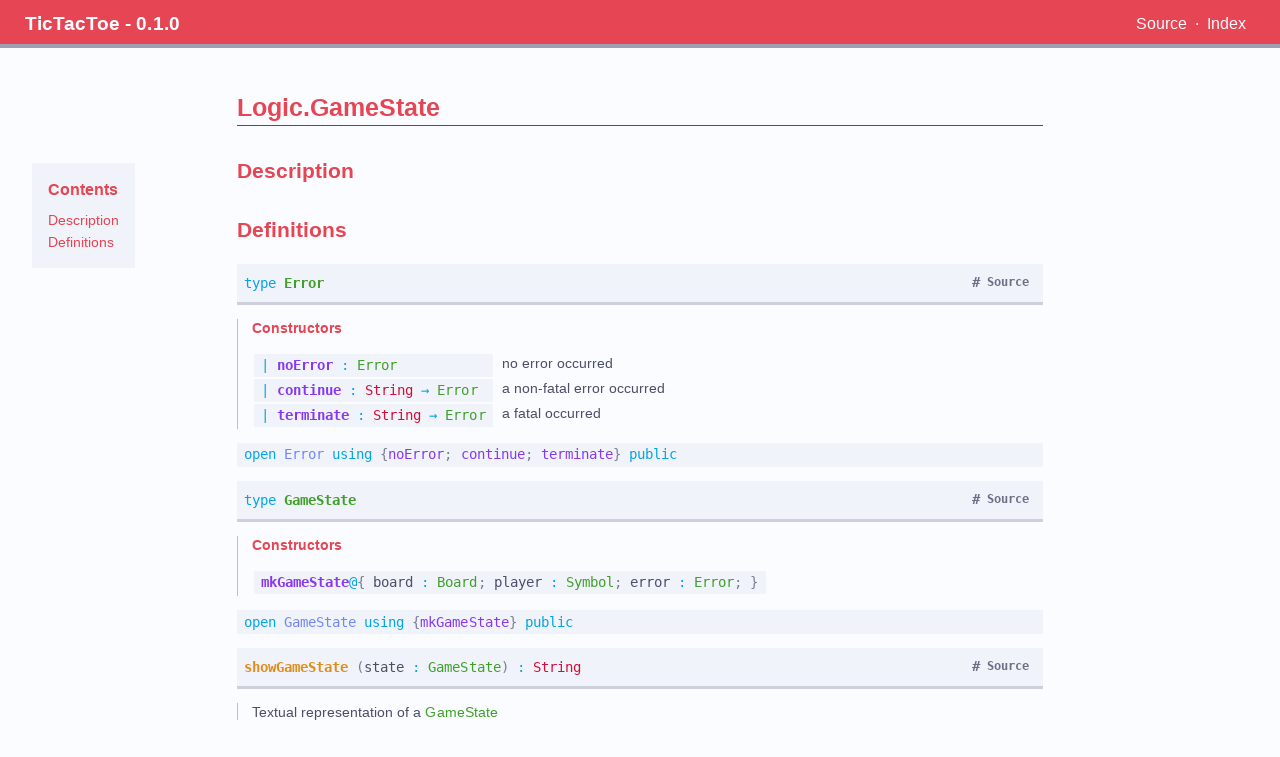

--- FILE ---
content_type: text/html; charset=utf-8
request_url: https://docs.juvix.org/latest/examples/html/TicTacToe/CLI/Logic.GameState.html
body_size: 2216
content:
<!DOCTYPE HTML>
<html><head><title>Juvix Documentation</title><meta http-equiv="Content-Type" content="text/html; charset=UTF-8"><meta name="viewport" content="width=device-width, initial-scale=1"><script src="https://cdnjs.cloudflare.com/polyfill/v3/polyfill.min.js?features=es6" type="3b0558315c34fd8815349476-text/javascript"></script><script type="3b0558315c34fd8815349476-text/javascript" id="MathJax-script" src="assets/js/tex-chtml.js"></script><script type="3b0558315c34fd8815349476-text/javascript" src="https://livejs.com/live.js"></script><link href="assets/css/juvix-source.css" rel="stylesheet" type="text/css"><link href="assets/css/juvix-catppuchin.css" rel="stylesheet" type="text/css"><link href="assets/css/latte-light.css" rel="stylesheet" type="text/css"><link href="assets/css/linuwial.css" rel="stylesheet" type="text/css"><script src="assets/js/toggle.js" type="3b0558315c34fd8815349476-text/javascript"></script></head><body class="js-enabled"><div id="package-header"><span class="caption">TicTacToe - 0.1.0</span><ul id="page-menu" class="links"><li><a href="Logic.GameState-src.html">Source</a></li><li><a href="index.html">Index</a></li></ul></div><div id="content"><div id="module-header"><p class="caption">Logic.GameState</p></div><div id="table-of-contents"><div id="contents-list"><p class="caption" onclick="if (!window.__cfRLUnblockHandlers) return false; window.scrollTo(0,0)" data-cf-modified-3b0558315c34fd8815349476-="">Contents</p><ul><li><a href="#sec:description">Description</a></li><li><a href="#sec:interface">Definitions</a></li></ul></div></div><div id="description"><div class="doc"><a id="sec:description" href="sec:description"><h1>Description</h1></a></div></div><div id="interface"><a id="sec:interface" href="sec:interface"><h1>Definitions</h1></a><div class="top"><p class="src"><span class="ju-keyword">type</span> <span class="ju-define"><span id="Error"><span class="annot"><a href="Logic.GameState.html#Error" class="ju-code-link ju-inductive"><span class="annot"><a href="Logic.GameState.html#Error" class="ju-code-link ju-inductive"><span class="ju-inductive">Error</span></a></span></a></span></span></span><a href="Logic.GameState-src.html#Error" class="link">Source</a><a href="#Error" class="selflink">#</a></p><div class="doc"></div></div><div class="subs constructors"><p class="caption">Constructors</p><table><tbody><tr><td class="src"><span class="ju-keyword">|</span> <span class="ju-define"><span id="Error.noError"><span class="annot"><a href="Logic.GameState.html#Error.noError" class="ju-code-link ju-constructor"><span class="annot"><a href="Logic.GameState.html#Error.noError" class="ju-code-link ju-constructor"><span class="ju-constructor">noError</span></a></span></a></span></span></span> <span class="ju-keyword">:</span> <span class="annot"><a href="Logic.GameState.html#Error" class="ju-code-link ju-inductive"><span class="ju-inductive">Error</span></a></span></td><td class="doc"><p>no error occurred</p></td></tr><tr><td class="src"><span class="ju-keyword">|</span> <span class="ju-define"><span id="Error.continue"><span class="annot"><a href="Logic.GameState.html#Error.continue" class="ju-code-link ju-constructor"><span class="annot"><a href="Logic.GameState.html#Error.continue" class="ju-code-link ju-constructor"><span class="ju-constructor">continue</span></a></span></a></span></span></span> <span class="ju-keyword">:</span> <span class="annot"><a href="Juvix.Builtin.V1.String.html#String" class="ju-code-link ju-inductive"><span class="ju-axiom">String</span></a></span> <span class="ju-keyword">→</span> <span class="annot"><a href="Logic.GameState.html#Error" class="ju-code-link ju-inductive"><span class="ju-inductive">Error</span></a></span></td><td class="doc"><p>a non-fatal error occurred</p></td></tr><tr><td class="src"><span class="ju-keyword">|</span> <span class="ju-define"><span id="Error.terminate"><span class="annot"><a href="Logic.GameState.html#Error.terminate" class="ju-code-link ju-constructor"><span class="annot"><a href="Logic.GameState.html#Error.terminate" class="ju-code-link ju-constructor"><span class="ju-constructor">terminate</span></a></span></a></span></span></span> <span class="ju-keyword">:</span> <span class="annot"><a href="Juvix.Builtin.V1.String.html#String" class="ju-code-link ju-inductive"><span class="ju-axiom">String</span></a></span> <span class="ju-keyword">→</span> <span class="annot"><a href="Logic.GameState.html#Error" class="ju-code-link ju-inductive"><span class="ju-inductive">Error</span></a></span></td><td class="doc"><p>a fatal occurred</p></td></tr></tbody></table></div><p class="src"><span class="ju-keyword">open</span> <span class="annot"><a href="Logic.GameState.html#Error" class="ju-code-link ju-module"><span class="ju-module">Error</span></a></span> <span class="ju-keyword">using</span> <span class="ju-delimiter">{</span><span class="annot"><a href="Logic.GameState.html#Error.noError" class="ju-code-link ju-constructor"><span class="ju-constructor">noError</span></a></span><span class="ju-delimiter">;</span> <span class="annot"><a href="Logic.GameState.html#Error.continue" class="ju-code-link ju-constructor"><span class="ju-constructor">continue</span></a></span><span class="ju-delimiter">;</span> <span class="annot"><a href="Logic.GameState.html#Error.terminate" class="ju-code-link ju-constructor"><span class="ju-constructor">terminate</span></a></span><span class="ju-delimiter">}</span> <span class="ju-keyword">public</span></p><div class="top"><p class="src"><span class="ju-keyword">type</span> <span class="ju-define"><span id="GameState"><span class="annot"><a href="Logic.GameState.html#GameState" class="ju-code-link ju-inductive"><span class="annot"><a href="Logic.GameState.html#GameState" class="ju-code-link ju-inductive"><span class="ju-inductive">GameState</span></a></span></a></span></span></span><a href="Logic.GameState-src.html#GameState" class="link">Source</a><a href="#GameState" class="selflink">#</a></p><div class="doc"></div></div><div class="subs constructors"><p class="caption">Constructors</p><table><tbody><tr><td class="src"><span class="ju-define"><span id="GameState.mkGameState"><span class="annot"><a href="Logic.GameState.html#GameState.mkGameState" class="ju-code-link ju-constructor"><span class="annot"><a href="Logic.GameState.html#GameState.mkGameState" class="ju-code-link ju-constructor"><span class="ju-constructor">mkGameState</span></a></span></a></span></span></span><span class="ju-keyword">@</span><span class="ju-delimiter">{</span>
  <span class="annot"><a href="Logic.GameState.html#Logic.GameState:19" class="ju-code-link ju-var"><span class="ju-var">board</span></a></span> <span class="ju-keyword">:</span> <span class="annot"><a href="Logic.Board.html#Board" class="ju-code-link ju-inductive"><span class="ju-inductive">Board</span></a></span><span class="ju-delimiter">;</span>
  <span class="annot"><a href="Logic.GameState.html#Logic.GameState:20" class="ju-code-link ju-var"><span class="ju-var">player</span></a></span> <span class="ju-keyword">:</span> <span class="annot"><a href="Logic.Symbol.html#Symbol" class="ju-code-link ju-inductive"><span class="ju-inductive">Symbol</span></a></span><span class="ju-delimiter">;</span>
  <span class="annot"><a href="Logic.GameState.html#Logic.GameState:21" class="ju-code-link ju-var"><span class="ju-var">error</span></a></span> <span class="ju-keyword">:</span> <span class="annot"><a href="Logic.GameState.html#Error" class="ju-code-link ju-inductive"><span class="ju-inductive">Error</span></a></span><span class="ju-delimiter">;</span>
<span class="ju-delimiter">}</span></td><td class="doc"></td></tr></tbody></table></div><p class="src"><span class="ju-keyword">open</span> <span class="annot"><a href="Logic.GameState.html#GameState" class="ju-code-link ju-module"><span class="ju-module">GameState</span></a></span> <span class="ju-keyword">using</span> <span class="ju-delimiter">{</span><span class="annot"><a href="Logic.GameState.html#GameState.mkGameState" class="ju-code-link ju-constructor"><span class="ju-constructor">mkGameState</span></a></span><span class="ju-delimiter">}</span> <span class="ju-keyword">public</span></p><div class="top"><p class="src"><span class="ju-define"><span id="showGameState"><span class="annot"><a href="Logic.GameState.html#showGameState" class="ju-code-link ju-function"><span class="annot"><a href="Logic.GameState.html#showGameState" class="ju-code-link ju-function"><span class="ju-function">showGameState</span></a></span></a></span></span></span> <span class="ju-delimiter">(</span><span class="annot"><a href="Logic.GameState.html#Logic.GameState:25" class="ju-code-link ju-var"><span class="ju-var">state</span></a></span> <span class="ju-keyword">:</span> <span class="annot"><a href="Logic.GameState.html#GameState" class="ju-code-link ju-inductive"><span class="ju-inductive">GameState</span></a></span><span class="ju-delimiter">)</span> <span class="ju-keyword">:</span> <span class="annot"><a href="Juvix.Builtin.V1.String.html#String" class="ju-code-link ju-inductive"><span class="ju-axiom">String</span></a></span><a href="Logic.GameState-src.html#showGameState" class="link">Source</a><a href="#showGameState" class="selflink">#</a></p><div class="doc"><p>Textual representation of a <span class="annot"><a href="Logic.GameState.html#GameState" class="ju-code-link ju-inductive"><span class="ju-inductive">GameState</span></a></span></p></div></div><div class="top"><p class="src"><span class="ju-define"><span id="beginState"><span class="annot"><a href="Logic.GameState.html#beginState" class="ju-code-link ju-function"><span class="annot"><a href="Logic.GameState.html#beginState" class="ju-code-link ju-function"><span class="ju-function">beginState</span></a></span></a></span></span></span> <span class="ju-keyword">:</span> <span class="annot"><a href="Logic.GameState.html#GameState" class="ju-code-link ju-inductive"><span class="ju-inductive">GameState</span></a></span><a href="Logic.GameState-src.html#beginState" class="link">Source</a><a href="#beginState" class="selflink">#</a></p><div class="doc"><p>initial <span class="annot"><a href="Logic.GameState.html#GameState" class="ju-code-link ju-inductive"><span class="ju-inductive">GameState</span></a></span></p></div></div><div class="top"><p class="src"><span class="ju-define"><span id="won"><span class="annot"><a href="Logic.GameState.html#won" class="ju-code-link ju-function"><span class="annot"><a href="Logic.GameState.html#won" class="ju-code-link ju-function"><span class="ju-function">won</span></a></span></a></span></span></span> <span class="ju-delimiter">(</span><span class="annot"><a href="Logic.GameState.html#Logic.GameState:29" class="ju-code-link ju-var"><span class="ju-var">state</span></a></span> <span class="ju-keyword">:</span> <span class="annot"><a href="Logic.GameState.html#GameState" class="ju-code-link ju-inductive"><span class="ju-inductive">GameState</span></a></span><span class="ju-delimiter">)</span> <span class="ju-keyword">:</span> <span class="annot"><a href="Juvix.Builtin.V1.Bool.html#Bool" class="ju-code-link ju-inductive"><span class="ju-inductive">Bool</span></a></span><a href="Logic.GameState-src.html#won" class="link">Source</a><a href="#won" class="selflink">#</a></p><div class="doc"><p><span class="annot"><a href="Juvix.Builtin.V1.Bool.html#Bool.true" class="ju-code-link ju-constructor"><span class="ju-constructor">true</span></a></span> if some player has won the game</p></div></div><div class="top"><p class="src"><span class="ju-define"><span id="draw"><span class="annot"><a href="Logic.GameState.html#draw" class="ju-code-link ju-function"><span class="annot"><a href="Logic.GameState.html#draw" class="ju-code-link ju-function"><span class="ju-function">draw</span></a></span></a></span></span></span> <span class="ju-delimiter">(</span><span class="annot"><a href="Logic.GameState.html#Logic.GameState:31" class="ju-code-link ju-var"><span class="ju-var">state</span></a></span> <span class="ju-keyword">:</span> <span class="annot"><a href="Logic.GameState.html#GameState" class="ju-code-link ju-inductive"><span class="ju-inductive">GameState</span></a></span><span class="ju-delimiter">)</span> <span class="ju-keyword">:</span> <span class="annot"><a href="Juvix.Builtin.V1.Bool.html#Bool" class="ju-code-link ju-inductive"><span class="ju-inductive">Bool</span></a></span><a href="Logic.GameState-src.html#draw" class="link">Source</a><a href="#draw" class="selflink">#</a></p><div class="doc"><p><span class="annot"><a href="Juvix.Builtin.V1.Bool.html#Bool.true" class="ju-code-link ju-constructor"><span class="ju-constructor">true</span></a></span> if there is a draw</p></div></div></div></div><div id="footer"><p>Powered by <a href="https://juvix.org">Juvix </a><a href="https://github.com/anoma/juvix/commit/b935467">0.6.10-b935467</a></p><a href="https://juvix.org"><img id="tara" src="assets/images/tara-smiling.svg" alt="Tara"></a></div><script src="/cdn-cgi/scripts/7d0fa10a/cloudflare-static/rocket-loader.min.js" data-cf-settings="3b0558315c34fd8815349476-|49" defer></script><script defer src="https://static.cloudflareinsights.com/beacon.min.js/vcd15cbe7772f49c399c6a5babf22c1241717689176015" integrity="sha512-ZpsOmlRQV6y907TI0dKBHq9Md29nnaEIPlkf84rnaERnq6zvWvPUqr2ft8M1aS28oN72PdrCzSjY4U6VaAw1EQ==" data-cf-beacon='{"version":"2024.11.0","token":"0241117ee6d94db6aaa9bf97273298d8","r":1,"server_timing":{"name":{"cfCacheStatus":true,"cfEdge":true,"cfExtPri":true,"cfL4":true,"cfOrigin":true,"cfSpeedBrain":true},"location_startswith":null}}' crossorigin="anonymous"></script>
</body></html>

--- FILE ---
content_type: text/css; charset=utf-8
request_url: https://docs.juvix.org/latest/examples/html/TicTacToe/CLI/assets/css/juvix-source.css
body_size: 321
content:
body {
    background-color: var(--ju-base);
}

.ju-inductive {
    color: var(--ju-inductive);
}

.ju-constructor {
    color: var(--ju-constructor);
}

.ju-function {
    color: var(--ju-function);
}

.ju-module {
    color: var(--ju-module);
}

.ju-axiom {
    color: var(--ju-axiom);
}

.ju-string {
    color: var(--ju-string);
}

.ju-keyword {
    color: var(--ju-keyword);
}

.ju-delimiter {
    color: var(--ju-delimiter);
}

.ju-var {
    color: var(--ju-var);
}

.ju-fixity {
    color: var(--ju-fixity);
}

.ju-comment {
    color: var(--ju-comment);
}

.ju-judoc {
    color: var(--ju-judoc);
}

.ju-number {
    color: var(--ju-number);
}

.ju-define {
    font-weight: bold;
}

a:link,
a:visited {
    text-decoration: none;
}

a:hover {
    text-decoration: underline;
    text-decoration-color: inherit;
}

a:hover,
a.hover-highlight {
    background-color: var(--ju-mantle);
}

footer {
    color: var(--ju-subtext1);
}

footer a {
    color: var(--ju-subtext1);
    font-size: small;
    font-weight: bold;
}


--- FILE ---
content_type: text/css; charset=utf-8
request_url: https://docs.juvix.org/latest/examples/html/TicTacToe/CLI/assets/css/juvix-catppuchin.css
body_size: 374
content:
:root {
  /* Code */
  --ju-inductive: var(--ctp-green);
  --ju-constructor: var(--ctp-mauve);
  --ju-function: var(--ctp-yellow);
  --ju-module: var(--ctp-lavender);
  --ju-axiom: var(--ctp-red);
  --ju-string: var(--ctp-flamingo);
  --ju-keyword: var(--ctp-sky);
  --ju-delimiter: var(--ctp-overlay2);
  --ju-var: var(--ctp-text);
  --ju-fixity: var(--ctp-sapphire);
  --ju-comment: var(--ctp-rosewater);
  --ju-judoc: var(--ctp-teal);
  --ju-number: var(--ctp-peach);

  /* Text */
  --ju-text: var(--ctp-text);
  --ju-subtext1: var(--ctp-subtext1);
  --ju-subtext0: var(--ctp-subtext0);

  /* Overlay */
  --ju-overlay0: var(--ctp-overlay0);
  --ju-overlay1: var(--ctp-overlay1);
  --ju-overlay2: var(--ctp-overlay2);

  /* Surface */
  --ju-surface0: var(--ctp-surface0);
  --ju-surface1: var(--ctp-surface1);
  --ju-surface2: var(--ctp-surface2);

  /* Panes */
  --ju-base: var(--ctp-base);
  --ju-mantle: var(--ctp-mantle);
  --ju-crust: var(--ctp-mantle);

  /* Theme */
  --ju-main: var(--ctp-maroon);
  --ju-main-link: var(--ctp-maroon);
  --ju-main-link-visited: var(--ctp-flamingo);
  --ju-warning: var(--ctp-red);
}


--- FILE ---
content_type: text/css; charset=utf-8
request_url: https://docs.juvix.org/latest/examples/html/TicTacToe/CLI/assets/css/latte-light.css
body_size: 383
content:
/* Lighter version of the latte color palette based on https://github.com/catppuccin/catppuccin#-palette */

:root {
    --ctp-rosewater: #dc8a78;
    --ctp-flamingo: #dd7878;
    --ctp-pink: #ea76cb;
    --ctp-mauve: #8839ef;
    --ctp-red: #d20f39;
    --ctp-maroon: #e64553;
    --ctp-peach: #fe640b;
    --ctp-yellow: #df8e1d;
    --ctp-green: #40a02b;
    --ctp-teal: #179299;
    --ctp-sky: #04a5e5;
    --ctp-sapphire: #209fb5;
    --ctp-blue: #1e66f5;
    --ctp-lavender: #7287fd;
    --ctp-text: #4c4f69;
    --ctp-subtext1: #5c5f77;
    --ctp-subtext0: #6c6f85;
    --ctp-overlay2: #7c7f93;
    --ctp-overlay1: #8c8fa1;
    --ctp-overlay0: #9ca0b0;
    --ctp-surface2: #acb0be;
    --ctp-surface1: #bcc0cc;
    --ctp-surface0: #ccd0da;
    --ctp-base: #fbfcff;
    --ctp-mantle: #f0f3f9;
    --ctp-crust: #dce0e8;
}


--- FILE ---
content_type: text/css; charset=utf-8
request_url: https://docs.juvix.org/latest/examples/html/TicTacToe/CLI/assets/css/linuwial.css
body_size: 3591
content:
* { margin: 0; padding: 0 }

html {
  background-color: var(--ju-base);
  width: 100%;
  height: 100%;
}

body {
  background: var(--ju-base);
  color: var(--ju-text);
  text-align: left;
  min-height: 100vh;
  position: relative;
  -webkit-text-size-adjust: 100%;
  -webkit-font-feature-settings: "kern" 1, "liga" 0;
  -moz-font-feature-settings: "kern" 1, "liga" 0;
  -o-font-feature-settings: "kern" 1, "liga" 0;
  font-feature-settings: "kern" 1, "liga" 0;
  letter-spacing: 0.0015rem;
}

#content a {
  overflow-wrap: break-word;
}

p {
  margin: 0.8em 0;
}

ul, ol {
  margin: 0.8em 0 0.8em 2em;
}

dl {
  margin: 0.8em 0;
}

dt {
  font-weight: bold;
}
dd {
  margin-left: 2em;
}

a { text-decoration: none; }

a[href]:link:not(.ju-code-link) {
  color: var(--ju-main-link);
}

a[href]:visited:not(.ju-code-link) {
  color: var(--ju-main-link-visited);
}

a[href]:hover:not(.ju-code-link) {
  text-decoration: underline;
}

#package-header a[href]:link {
  color: inherit;
}

#package-header a[href]:visited {
  color: inherit;
}

#package-header
a:hover,
a.hover-highlight {
  background-color: inherit;
  text-decoration: underline;
  text-decoration-color: inherit;
}

/* @end */

/* @group Show and hide with JS */

body.js-enabled .hide-when-js-enabled {
  display: none;
}

/* @end */


/* @group responsive */

#package-header .caption {
  margin: 0px 1em 0 2em;
}

@media only screen and (min-width: 1280px) {
  #content {
    width: 63vw;
    max-width: 1450px;
  }

  #table-of-contents {
    position: fixed;
    max-width: 10vw;
    top: 10.2em;
    left: 2em;
    bottom: 1em;
    overflow-y: auto;
  }
}

@media only screen and (max-width: 1279px) {
  #content {
    width: 80vw;
  }
}

@media only screen and (max-width: 999px) {
  #content {
    width: 93vw;
  }
}


/* menu for wider screens

  Display the package name at the left and the menu links at the right,
  inline with each other:
  The package name                                   Source . Contents . Index
*/
@media only screen and (min-width: 1000px) {
  #package-header {
      text-align: left;
      white-space: nowrap;
      height: 40px;
      padding: 4px 1.5em 0px 1.5em;
      overflow: visible;

      display: flex;
      justify-content: space-between;
      align-items: center;
  }

  #package-header .caption {
    display: inline-block;
    margin: 0;
  }

  #package-header ul.links {
    margin: 0;
    display: inline-table;
  }

  #package-header .caption + ul.links {
    margin-left: 1em;
  }
}

/* menu for smaller screens

Display the package name on top of the menu links and center both elements:
                  The package name
              Source . Contents . Index
*/
@media only screen and (max-width: 999px) {
  #package-header {
    text-align: center;
    padding: 6px 0 4px 0;
    overflow: hidden;
  }

  #package-header ul.links {
    display: block;
    text-align: center;
    margin: 0;

    /* Hide scrollbar but allow scrolling menu links horizontally */
    white-space: nowrap;
    overflow-x: auto;
    overflow-y: hidden;
    margin-bottom: -17px;
    height: 50px;
  }

  #package-header .caption {
    display: block;
    margin: 4px 0;
    text-align: center;
  }

  #package-header ul.links::-webkit-scrollbar {
    display: none;
  }

  #package-header ul.links li:first-of-type {
    padding-left: 1em;
  }

  #package-header ul.links li:last-of-type {
    /*
    The last link of the menu should offer the same distance to the right
    as the #package-header enforces at the left.
    */
    padding-right: 1em;
  }

  #package-header .caption + ul.links {
    padding-top: 9px;
  }

  #module-header table.info {
    float: none;
    top: 0;
    margin: 0 auto;
    overflow: hidden;
    max-width: 80vw;
  }
}

/* @end */


/* @group Fonts & Sizes */

/* Basic technique & IE workarounds from YUI 3
   For reasons, see:
      http://yui.yahooapis.com/3.1.1/build/cssfonts/fonts.css
 */

 body, button {
   font: 400 14px/1.4 'PT Sans',
     /* Fallback Font Stack */
     -apple-system,
	  BlinkMacSystemFont,
     'Segoe UI',
	  Roboto,
	  Oxygen-Sans,
	  Cantarell,
	  'Helvetica Neue',
     sans-serif;
   *font-size: medium; /* for IE */
   *font:x-small; /* for IE in quirks mode */
 }

h1 { font-size: 146.5%; /* 19pt */ }
h2 { font-size: 131%;   /* 17pt */ }
h3 { font-size: 116%;   /* 15pt */ }
h4 { font-size: 100%;   /* 13pt */ }
h5 { font-size: 100%;   /* 13pt */ }

table {
	font-size:inherit;
	font:100%;
}

pre, code, kbd, samp, tt, .src {
	font-family:monospace;
}

.links, .link {
  font-size: 85%; /* 11pt */
}

#module-header .caption {
  font-size: 182%; /* 24pt */
}

#module-header .caption sup {
  font-size: 80%;
  font-weight: normal;
}

.info {
  font-size: 90%;
}


/* @end */

/* @group Common */

.caption, h1, h2, h3, h4, h5, h6, summary {
  font-weight: bold;
  color: var(--ju-main);
  margin: 1.5em 0 1em 0;
}


* + h1, * + h2, * + h3, * + h4, * + h5, * + h6 {
  margin-top: 2em;
}

h1 + h2, h2 + h3, h3 + h4, h4 + h5, h5 + h6 {
  margin-top: inherit;
}

ul li + li {
	margin-top: 0.2rem;
}

ul + p {
  margin-top: 0.93em;
}

p + ul {
  margin-top: 0.5em;
}

p {
  margin-top: 0.7rem;
}

ul, ol {
  margin: 0.8em 0 0.8em 2em;
}

ul.links {
  list-style: none;
  text-align: left;
  font-size: 0.95em;
}

#package-header ul.links, #package-header ul.links button {
  font-size: 1rem;
}

ul.links li {
  display: inline;
  white-space: nowrap;
  padding: 0;
}

ul.links > li + li:before {
  content: '\00B7';
}

ul.links li a {
  padding: 0.2em 0.5em;
}

.hide { display: none; }
.show { display: inherit; }
.clear { clear: both; }

summary {
  cursor: pointer;
  outline: none;
}

pre {
  padding: 0.5rem 1rem;
  margin: 1em 0 0 0;
  background-color: var(--ju-mantle);
  overflow: auto;
  border: 1px solid var(--ju-surface0);
  border-radius: 0.3em;
}

pre + p {
  margin-top: 1em;
}

pre + pre {
  margin-top: 0.5em;
}

blockquote {
  border-left: 3px solid var(--ctp-lavender);
  background-color: var(--ju-crust);
  margin: 0.5em;
  padding: 0.0005em 0.3em 0.5em 0.5em;
}

.src {
  background: var(--ju-mantle);
  padding: 0.2em 0.5em;
}

.keyword { font-weight: normal; }
.def { font-weight: bold; }

@media print {
  #footer { display: none; }
}

/* @end */

/* @group Page Structure */

#content {
  margin: 3em auto 6em auto;
  padding: 0;
}

#package-header {
  background: var(--ju-main);
  border-bottom: 4px solid var(--ju-overlay0);
  color: var(--ju-base);
  position: relative;
  font-size: 1.2em;
  text-align: left;
  margin: 0 auto;
}

#package-header .caption {
  color: var(--ju-base);
  font-style: normal;
  font-size: 1.2rem;
  font-weight: bold;
}

#module-header .caption {
  font-weight: bold;
  border-bottom: 1px solid var(--ju-text);
}

table.info {
  float: right;
  padding: 0.5em 1em;
  border: 1px solid var(--ju-overlay0);
  color: rgb(78,98,114);
  background-color: var(--ju-mantle);
  max-width: 60%;
  border-spacing: 0;
  position: relative;
  top: -0.78em;
  margin: 0 0 0 2em;
}

.info th {
  padding: 0 1em 0 0;
  text-align: right;
}

#style-menu li {
	display: block;
	border-style: none;
	list-style-type: none;
}

#footer {
  background: var(--ju-crust);
  border-top: 1px solid var(--ju-subtext1);
  padding: 0.5em 0;
  color: var(--ju-subtext0);
  text-align: center;
  width: 100%;
  height: 7em;
  margin-top: 3em;
  position: relative;
  clear: both;
}

#footer #tara {
  width: 4em;
}

/* @end */

/* @group Front Matter */

#synopsis .caption,
#contents-list .caption {
  font-size: 1rem;
}

#synopsis, #table-of-contents {
  font-size: 16px;
}

#contents-list {
  background: var(--ju-mantle);
  padding: 1em;
  margin: 0;
}

#contents-list .caption {
  text-align: left;
  margin: 0;
}

#contents-list ul {
  list-style: none;
  margin: 0;
  margin-top: 10px;
  font-size: 14px;
}

#contents-list ul ul {
  margin-left: 1.5em;
}

#description .caption {
  display: none;
}

#interface td.src {
  white-space: nowrap;
}

/* @end */

/* @group Main Content */

#interface div.top + div.top {
  margin-top: 1.5em;
}

#interface p + div.top,
#interface h1 + div.top,
#interface h2 + div.top,
#interface h3 + div.top,
#interface h4 + div.top,
#interface h5 + div.top {
	margin-top: 1em;
}
#interface .src .selflink,
#interface .src .link {
  float: right;
  color: var(--ju-subtext0);
  padding: 0 7px;
  -moz-user-select: none;
  font-weight: bold;
  line-height: 30px;
}
#interface .src .selflink {
  margin: 0 -0.5em 0 0.5em;
}

#interface table { border-spacing: 2px; }
#interface td {
  vertical-align: top;
  padding-left: 0.5em;
}

#interface td.doc p {
  margin: 0;
}
#interface td.doc p + p {
  margin-top: 0.8em;
}

.doc table {
  border-collapse: collapse;
  border-spacing: 0px;
}

.doc th,
.doc td {
  padding: 5px;
  border: 1px solid var(--ju-surface0);
}

.doc th {
  background-color: var(--ju-mantle);
}

.clearfix:after {
  clear: both;
  content: " ";
  display: block;
  height: 0;
  visibility: hidden;
}

.subs, .top > .doc, .subs > .doc {
  padding-left: 1em;
  border-left: 1px solid var(--ju-surface1);
  margin-bottom: 1em;
}

.top .subs {
  margin-bottom: 0.6em;
}

.subs.fields ul {
  list-style: none;
  display: table;
  margin: 0;
}

.subs.fields ul li {
  display: table-row;
}

.subs ul li dfn {
  display: table-cell;
  font-style: normal;
  font-weight: bold;
  margin: 1px 0;
  white-space: nowrap;
}

.subs ul li > .doc {
  display: table-cell;
  padding-left: 0.5em;
  margin-bottom: 0.5em;
}

.subs ul li > .doc p {
  margin: 0;
}

.subs .subs p.src {
  border: none;
  background-color: var(--ju-mantle);
}

.subs .subs .caption {
  margin-top: 1em ;
  margin-bottom: 0px;
}

.subs p.caption {
    margin-top: 0;
}

.subs .subs .caption + .src {
  margin: 0px;
  margin-top: 8px;
}

.subs .subs .src + .src {
  margin: 7px 0 0 0;
}

/* Render short-style data instances */
.inst ul {
  height: 100%;
  padding: 0.5em;
  margin: 0;
}

.inst, .inst li {
  list-style: none;
  margin-left: 1em;
}

/* Workaround for bug in Firefox (issue #384) */
.inst-left {
  float: left;
}

.top p.src {
  border-bottom: 3px solid var(--ju-surface0);
  line-height: 2rem;
  margin-bottom: 1em;
}

.warning {
  color: var(--ju-warning);
}

.arguments {
  margin-top: -0.4em;
}
.arguments .caption {
  display: none;
}

.fields { padding-left: 1em; }

.fields .caption { display: none; }

.fields p { margin: 0 0; }

/* @end */

/* @group Auxiliary Pages */


.extension-list {
    list-style-type: none;
    margin-left: 0;
}

#mini {
  margin: 0 auto;
  padding: 0 1em 1em;
}

#mini > * {
  font-size: 93%; /* 12pt */
}

#mini #module-list .caption,
#mini #module-header .caption {
  font-size: 125%; /* 15pt */
}

#mini #interface h1,
#mini #interface h2,
#mini #interface h3,
#mini #interface h4 {
  font-size: 109%; /* 13pt */
  margin: 1em 0 0;
}

#mini #interface .top,
#mini #interface .src {
  margin: 0;
}

#mini #module-list ul {
  list-style: none;
  margin: 0;
}

#alphabet ul {
	list-style: none;
	padding: 0;
	margin: 0.5em 0 0;
	text-align: center;
}

#alphabet li {
	display: inline;
	margin: 0 0.25em;
}

#alphabet a {
	font-weight: bold;
}

#index .caption,
#module-list .caption { font-size: 131%; /* 17pt */ }

#index table {
  margin-left: 2em;
}

#index .src {
  font-weight: bold;
}
#index .alt {
  font-size: 77%; /* 10pt */
  font-style: italic;
  padding-left: 2em;
}

#index td + td {
  padding-left: 1em;
}

p.directory {
  font-style: italic;
}

#module-list ul {
  list-style: none;
  margin: 0 0 0 2em;
}

#module-list li {
  clear: right;
}

#module-list span.collapser,
#module-list span.expander {
  background-position: 0 0.3em;
}

#module-list .package {
  float: right;
}

:target {
  background: -webkit-linear-gradient(top, transparent 0%, transparent 65%, #fbf36d 60%, #fbf36d 100%);
  background: -moz-linear-gradient(top, transparent 0%, transparent 65%, #fbf36d 60%, #fbf36d 100%);
  background: -o-linear-gradient(top, transparent 0%, transparent 65%, #fbf36d 60%, #fbf36d 100%);
  background: -ms-linear-gradient(top, transparent 0%, transparent 65%, #fbf36d 60%, #fbf36d 100%);
  background: linear-gradient(to bottom, transparent 0%, transparent 65%, #fbf36d 60%, #fbf36d 100%);
}

:target:hover {
  background: -webkit-linear-gradient(top, transparent 0%, transparent 0%, #fbf36d 0%, #fbf36d 100%);
  background: -moz-linear-gradient(top, transparent 0%, transparent 0%, #fbf36d 0%, #fbf36d 100%);
  background: -o-linear-gradient(top, transparent 0%, transparent 0%, #fbf36d 0%, #fbf36d 100%);
  background: -ms-linear-gradient(top, transparent 0%, transparent 0%, #fbf36d 0%, #fbf36d 100%);
  background: linear-gradient(to bottom, transparent 0%, transparent 0%, #fbf36d 0%, #fbf36d 100%);
}

/* @end */

/* @group Dropdown menus */

#preferences-menu, #style-menu {
  width: 25em;
  overflow-y: auto;
}

/* @end */

/* Styles for the toggle button */
.toggle-button {
  display: inline-block;
  padding: 5px 10px;
  background-color: var(--ju-main);
  color: var(--ju-mantle);
  border: none;
  cursor: pointer;
  width: 165px;
  text-align: left;
}

.toggle-button:hover {
  background-color: var(--ju-main-link-visited);
}

/* Styles for the toggle icon */
.toggle-icon {
  display: inline-block;
  margin-right: 5px;
  font-weight: bold;
}


--- FILE ---
content_type: application/javascript; charset=utf-8
request_url: https://docs.juvix.org/latest/examples/html/TicTacToe/CLI/assets/js/toggle.js
body_size: 280
content:
function toggle() {
  const toggleAllButton = document.getElementById('toggle-all-button');
  if (toggleAllButton.classList.contains('opened')) {
    document.getElementById('toggle-button-text').textContent =
      '▶ Expand all modules';
    toggleAllButton.classList.remove('opened');
    document.body
      .querySelectorAll('details')
      .forEach((detail) => detail.removeAttribute('open'));
  } else {
    document.getElementById('toggle-button-text').textContent =
      '▼   Hide all modules';
    toggleAllButton.classList.add('opened');
    document.body
      .querySelectorAll('details')
      .forEach((detail) => detail.setAttribute('open', ''));
  }
}


--- FILE ---
content_type: image/svg+xml
request_url: https://docs.juvix.org/latest/examples/html/TicTacToe/CLI/assets/images/tara-smiling.svg
body_size: 5315
content:
<?xml version="1.0" encoding="UTF-8"?><svg id="a" xmlns="http://www.w3.org/2000/svg" xmlns:xlink="http://www.w3.org/1999/xlink" viewBox="0 0 472.75 380.9"><defs><style>.g{fill:url(#e);}.h{fill:url(#d);}.i{fill:url(#f);}.j{fill:url(#c);}.k{fill:url(#b);}.l{fill:#f97550;}.m{fill:#fc986f;}.n,.o{fill:#fff;}.p{fill:#ece7ff;}.q{fill:#ffc698;}.r{fill:#a12962;}.s{fill:#b7b4c5;}.t{fill:#384a76;}.o{opacity:.2;}</style><linearGradient id="b" x1="90.86" y1="244.49" x2="91.06" y2="249.76" gradientTransform="matrix(1, 0, 0, 1, 0, 0)" gradientUnits="userSpaceOnUse"><stop offset="0" stop-color="#873274" stop-opacity=".4"/><stop offset="1" stop-color="#ba2151" stop-opacity=".5"/></linearGradient><linearGradient id="c" x1="338.31" y1="235.69" x2="340.79" y2="233.71" xlink:href="#b"/><linearGradient id="d" x1="223.4" y1="83.47" x2="253.11" y2="341.21" gradientTransform="matrix(1, 0, 0, 1, 0, 0)" gradientUnits="userSpaceOnUse"><stop offset="0" stop-color="#ffc698"/><stop offset="1" stop-color="#f86a46"/></linearGradient><linearGradient id="e" x1="226.9" y1="96.92" x2="231.25" y2="210.4" xlink:href="#b"/><linearGradient id="f" x1="356.54" y1="306.54" x2="337.87" y2="311.27" xlink:href="#b"/></defs><path class="p" d="M472.67,316.16c-2.78,33.89-93.47,47.96-234.62,61.73C79.67,393.34-2.72,345.91,.07,312.02c2.78-33.89,89.6-69.88,248.07-56.86,158.47,13.02,227.32,27.11,224.53,61Z"/><g><path class="m" d="M118.84,318.26c-12.67,2.04-39.27,6.05-46.49,6.05-.42,0-.93-.11-1.43-.31-10.3-4.1-32.9-47.87-20.98-45.04,.12,0,.2,.03,.31,.11,.27,.04,.58,.16,.89,.27,17.26,7.08,16.45-1,16.45-1,0,0,1.43-23.42,11.42-31.31,1.78-1.44,3.87-2.37,6.27-2.56,1.39-.15,2.86-.08,4.41,.19,.12,0,.22,0,.34,.04t.01,.02c.15,.46,.31,.9,.46,1.3,.04,.06,.06,.09,.07,.1,0,0,0,.01,.01,.01h0l.04,.09s0,.01,.01,.01c.09,.28,.18,.52,.28,.76,.01,.04,.03,.08,.04,.13,.03,.1,.06,.2,.09,.29,.28,.78,.55,1.47,.78,2.13,.02,.04,.03,.08,.05,.11,0,.02,.01,.05,.03,.08h0v.04c.14,.37,.27,.71,.4,1.02,.08,.21,.16,.42,.25,.64,.05,.16,.1,.31,.16,.47,.15,.31,.27,.62,.35,.85,.23,.66,.46,1.31,.69,1.97-.03-.02-.05-.02-.08-.02,3.46,8.97,13.14,33.28,19.05,48.91,2.5,6.63,5.88,14.23,6.12,14.65Z"/><path class="m" d="M90.04,244.7c.19,.46,.35,.92,.53,1.42-.01-.01-.03-.04-.07-.1-.15-.4-.31-.84-.46-1.3t-.01-.02h.01Z"/><path class="m" d="M90.66,246.25c.07,.22,.16,.48,.25,.74-.1-.24-.19-.48-.28-.76,.01,.01,.01,.02,.03,.02Z"/><path class="m" d="M91.9,249.74c.14,.35,.27,.69,.4,1.05-.13-.31-.26-.65-.4-1.02v-.03Z"/><path class="q" d="M70.92,324c-10.29-4.1-32.9-47.87-20.98-45.05,.12,0,.19,.04,.31,.12,1.9,.89,4.68,3.41,8.79,9.25,6.66,9.52,12.73,27.67,11.88,35.68Z"/></g><path class="q" d="M407.89,299.49c-.53,7.84-6.95,14.29-15.16,19.38-1.36,.84-2.79,1.64-4.25,2.39-.84,.43-1.64,.84-2.45,1.21-10.26,5.15-21.39,8.31-26.7,9.46-.4,.09-.74,.16-1.09,.25-.4,.06-.74,.19-1.12,.22-.28,.06-.4,.09-.4,.09-4.9,1.09-10.36,1.61-16.4,1.61-5.39,0-10.32-.15-14.85-.4-12.37-.78-21.83-2.45-29.02-4.43-2.54-.74-4.77-1.49-6.79-2.26-.34-.12-.68-.25-.99-.4-11.35-4.53-14.08-9.52-14.08-9.52,0,0-14.79,8.43-37.92,13.83-1.86,.4-3.75,.84-5.74,1.18-14.08,2.79-30.79,4.25-48.89,2.14-.37-.03-.74-.06-1.09-.12-.62-.06-1.24-.15-1.86-.22-24.96-3.22-38.45-7.32-45.67-10.7-.06,0-.09-.03-.12-.03-.71-.46-1.36-.93-2.05-1.43-.5-.31-.96-.65-1.49-1.02-.56-.4-1.15-.84-1.74-1.3-.53-.43-1.09-.9-1.61-1.4-2.05-1.83-4-3.91-5.86-6.23-13.3-16.68-21.98-44.31-26.94-57.08,.06,0,.09,0,.12,.03,.03,0,.09,.03,.12,.03,0,0-.28-.68-.81-1.98-.09-.25-.19-.56-.34-.87-.25-.62-.53-1.3-.84-2.14v-.03c-.03-.06-.03-.12-.06-.19-.25-.74-.5-1.46-.78-2.14-.16-.4-.31-.81-.47-1.27-.03,0-.03-.03-.09-.12-.15-.4-.31-.84-.47-1.3-3.78-10.73-9.61-29.11-13.52-50.82,0-.12,0-.25-.06-.31-3.63-31.63-4.4-61.89,.87-84.18,1.33-5.15,3.01-10.17,5.05-15.1,1.83-4.37,3.75-8.5,5.89-12.46,0-.09,.06-.19,.12-.25,4.09-7.78,8.65-14.76,13.7-21.02C133.77,20.88,181.92,9.99,223.69,13.81c45.92,4.12,118.25,44.34,108.43,103.5-1.33,8.12-2.33,15.19-2.98,21.42v.03c-.03,.37-.06,.68-.12,1.02v.12c-.19,1.86-.34,3.63-.5,5.33-.34,4.65-.5,8.68-.53,12.18-.06,3.22,.06,5.95,.25,8.37,.16,2.33,.4,4.34,.71,6.02,.19,1.24,.46,2.33,.74,3.25,0,.12,0,.22,.03,.25,.19,.68,.43,1.33,.62,1.89,.28,.74,.53,1.3,.81,1.83,.09,.19,.19,.34,.28,.5,.87,1.55,1.61,1.86,1.61,1.86,0,0,11.41,2.98,18.79,16.74v.06c2.08,3.85,3.81,8.62,4.9,14.42,0,0,14.76,5.08,26.76,16.87,.37,.37,.71,.71,1.09,1.09,.78,.78,1.55,1.58,2.23,2.45,.47,.53,.93,1.09,1.4,1.67,.47,.53,.9,1.12,1.3,1.71,1.21,1.61,2.33,3.32,3.35,5.09,.68,1.15,1.27,2.33,1.86,3.57,.68,1.55,1.3,3.13,1.86,4.77v.06c.25,.78,.5,1.55,.68,2.33,.19,.56,.31,1.08,.43,1.61,.22,1.02,.43,2.02,.59,3.04,.15,.93,.25,1.86,.31,2.79,.06,.19,.06,.4,.06,.62,.12,1.12,.16,2.26,.16,3.44,0,.78,0,1.55-.03,2.36,0,0,.96,1.09,2.26,3.16,.22,.31,.4,.62,.62,.96,.09,.15,.16,.31,.28,.46,.25,.43,.46,.87,.74,1.36,.65,1.33,1.4,2.82,2.05,4.56,.37,1.02,.74,2.08,1.09,3.22,1.58,5.18,2.63,11.78,2.08,19.69Z"/><path class="k" d="M91.89,249.73c-.54-1.43-1.16-3.1-1.86-5.03,.15-.08,.31-.12,.46-.19,.39,1.7,.85,3.45,1.39,5.23Z"/><path class="l" d="M429.7,306.82c-3.04,5.12-8.93,11.88-12.15,12.25-3.35,.37-13.43,.15-21.33-.13-1.34-.03-2.64-.06-3.82-.12-1.98-.03-3.69-.09-4.83-.16-.5,1.24-1.03,2.52-1.52,3.82-10.27,5.15-21.4,8.31-26.7,9.46l.43-52.68v-1.27s-3.84,7.22-9.45,16.31c-.1,.06-.13,.12-.16,.21-8.62,13.92-21.45,32.06-31.16,35.22-1.24,.41-2.45,.56-3.59,.44h-.04c-.86-.13-1.7-.44-2.44-.84-12.31-7.25,14.47-43.25,11.96-55.93-.49-2.64-2.01-3.72-4.09-3.72-7.87,0-20.68,8.9-23.84,15.22-2.45,4.84-1.61,27.53-7.29,42.11-1.27,3.19-2.76,6.01-4.49,8.24-9.96,12.56-50.39,10.14-54.76,6.39-3.66-3.16-2.88-6.08,.53-9.55,2.04-2.05,5.05-4.28,8.56-6.79,6.07-4.37,7.13-49.22,5.89-54.35-2.92-12.01-23.82-30.85-46.48-30.85-30.2,0-30.57,26.01-30.57,26.01,0,0-3.75,52.52,10.6,60,9.52,4.96,9.89,12.52,4.93,15.53-4.93,2.91-44.8,6.17-54.75-6.39-3.41-4.28-7.25-9.65-11.3-16.99-.24-.42-.47-.84-.7-1.27-.91-1.68-2.92-6.75-5.42-13.38-5.91-15.63-14.59-39.94-18.05-48.91,.03,0,.05,0,.08,.02h.01s.09,.04,.12,.04c0,0-.28-.68-.8-1.98-.1-.25-.19-.56-.34-.87-.06-.15-.13-.31-.19-.48-.09-.22-.17-.43-.25-.64-.13-.31-.26-.65-.4-1.02v-.03h0s-.03-.07-.03-.09c0-.03,0-.07-.03-.1-.25-.74-.5-1.45-.78-2.14-.04-.1-.07-.19-.11-.29-.01-.05-.03-.09-.04-.13-.1-.24-.19-.48-.28-.76t-.01-.01s0-.05-.02-.08t-.02,0s-.01-.01-.01-.01c-.01-.01-.03-.04-.07-.1-.15-.4-.31-.84-.46-1.3t-.01-.02c-3.78-10.73-9.6-29.11-13.51-50.8,0-.12,0-.25-.06-.31-.47-4-.87-8-1.24-11.94-.53-5.83-.96-11.59-1.24-17.24-1.03-20.68-.28-39.71,3.35-55,1.3-5.58,2.97-10.63,5.05-15.1,2.2-4.68,4.15-8.8,5.89-12.46,0-.13,.06-.19,.13-.25,1.05-2.02,2.13-3.97,3.25-5.86,3.23-5.49,6.7-10.51,10.45-15.16,.25-.56,.53-1.12,.81-1.68,1.05-2.2,2.2-4.37,3.5-6.45C136.27,3.87,243.24-29.99,309.65,39.43c5.49,5.74,14.6,17.27,20.62,33.02,3.69,9.61,6.2,20.78,6.01,33.18-.12,10.54-2.2,21.98-7.16,34.04,0,.03-.03,.09-.09,.13v.12c-.19,1.86-.34,3.63-.5,5.33-.34,4.65-.5,8.68-.53,12.19-.06,3.22,.07,5.95,.25,8.37,.16,2.32,.41,4.34,.71,6.01,.19,1.24,.47,2.33,.75,3.26,0,.12,0,.22,.03,.25,.19,.68,.43,1.33,.62,1.89,.28,.74,.53,1.3,.81,1.83,.09,.18,.15,.34,.28,.49,.86,1.55,1.61,1.86,1.61,1.86,0,0,11.41,2.98,18.79,16.75v.03c2.07,3.87,3.81,8.65,4.9,14.45,0,0,14.75,5.08,26.75,16.86l1.09,1.09c.77,.77,1.55,1.58,2.23,2.45,.47,.53,.93,1.08,1.4,1.67,.46,.53,.9,1.12,1.3,1.71,1.21,1.61,2.32,3.32,3.35,5.08,.65,1.18,1.27,2.36,1.86,3.57,.68,1.55,1.3,3.13,1.86,4.77v.07c.25,.77,.49,1.55,.68,2.32,.19,.56,.31,1.09,.43,1.61,.22,1.03,.44,2.02,.56,3.04,.19,.93,.28,1.86,.34,2.79,.06,.19,.06,.41,.06,.62,.13,1.12,.16,2.27,.16,3.44,0,.78,0,1.55-.03,2.36,0,0,.96,1.09,2.26,3.16,.22,.31,.41,.62,.62,.96,.1,.19,.16,.34,.28,.47,.25,.43,.47,.87,.75,1.36,.65,1.34,1.39,2.82,2.04,4.56l.65-.03c9.18,.03,12.25,17.24,12.25,17.24,0,0,0,1.27,1.55,1.64,1.3,.41,5.18,8.53,9.7,6.27,3.82-1.93,3.2,1.08,.81,5.11Z"/><path class="j" d="M338.31,235.83c.39-.39,1.01-1.01,1.86-1.78-.58,.62-1.2,1.24-1.86,1.78Z"/><path class="m" d="M336.27,105.6c0,1.32-.08,2.67-.16,3.99-.08,1.37-.16,2.72-.31,4.12-.16,1.5-.39,3.08-.62,4.63-.21,1.24-.44,2.49-.7,3.73-.29,1.5-.62,2.98-1.01,4.48-.34,1.4-.72,2.79-1.19,4.19-.91,2.92-1.94,5.93-3.18,8.93,0,.05-.03,.08-.08,.13v.1c-4.35,10.38-10.95,19.8-19.33,28,0,0-.03,0-.03,.03-7.12,7.01-15.5,13.12-24.82,18.14-4.06,2.23-8.31,4.24-12.71,6.03-14.83,6.06-31.39,9.65-48.53,10.2-.36,0-.75,.03-1.14,0-13.92,.34-28.21-1.32-42.29-5.28-7.74-2.17-15.43-5.07-22.96-8.72-3.21-1.55-6.42-3.24-9.55-5.1-15.97-9.27-30.95-22.18-44-39.26-12.29-16.1-15.35-53.91-1.6-83.36,1.29-2.79,2.72-5.51,4.35-8.13C136.26,3.86,243.22-30.02,309.64,39.42c8.82,9.27,27.1,33.49,26.63,66.18Z"/><path class="h" d="M264.14,128.92c0,34.26-15.95,29.37-35.43,29.29-19.49-.05-35.12,6.14-35.12-29.53,0-16.25,15.91-29.39,35.4-29.31,19.49,.08,35.15,13.3,35.15,29.55Z"/><path class="g" d="M264.14,148.27c-.1,19.49-15.95,35.21-35.43,35.12-19.49-.06-35.21-15.95-35.12-35.4,.06-19.49,15.91-35.24,35.4-35.15,19.49,.1,35.21,15.95,35.15,35.43Z"/><path class="n" d="M262.97,143.16c-.09,18.84-15.42,34.05-34.26,33.96-18.84-.06-34.05-15.42-33.95-34.23,.06-18.84,15.39-34.08,34.23-33.99,18.84,.09,34.05,15.42,33.99,34.26Z"/><path class="i" d="M350.16,294.5c-8.62,13.92-21.46,32.06-31.16,35.22,12.71-10.23,23.75-24.49,31.16-35.22Z"/><g><path class="m" d="M435.17,301.35v.31c-.87,6.11-13.15,16.9-17.64,17.39-.09,0-.19,.03-.28,.03-4.19,.37-16.96,.03-24.87-.28,11.41-10.29,12.34-42.23,12.34-42.23l.65-.03c9.18,.03,12.25,17.24,12.25,17.24,0,0,0,1.27,1.55,1.64,1.09,.34,7.35,1.05,11.41,1.95,.81,.15,1.52,.34,2.08,.53,.62,.19,1.12,.43,1.49,.78,.09,.06,.16,.12,.19,.19,.68,.65,.93,1.52,.84,2.48Z"/><path class="q" d="M435.19,301.35v.31c-.87,6.11-13.15,16.9-17.64,17.39-.09,0-.19,.03-.28,.03-.9-.99,1.33-5.18,6.51-14.29,2.88-5.08,5.18-6.91,6.82-7.41,.81,.15,1.52,.34,2.08,.53,.62,.19,1.12,.43,1.49,.78,.09,.06,.16,.12,.19,.19,.59,.74,.84,1.58,.84,2.48Z"/></g><g><path class="r" d="M111.72,303.61c-11.53-14.77-22.75-29.26-26.25-34.18-4.22-5.92-6.54-14.59-6.46-22.4,1.78-1.44,3.87-2.37,6.27-2.56,1.39-.15,2.86-.08,4.41,.19,.12,0,.22,0,.34,.04t.01,.02c.15,.46,.31,.9,.46,1.3,.04,.06,.06,.09,.07,.1,0,0,0,.01,.01,.01h0l.04,.09s0,.01,.01,.01c.1,.3,.2,.56,.3,.82,0,.02,.01,.04,.02,.07,.03,.1,.06,.2,.09,.29,.28,.78,.55,1.47,.78,2.13,.02,.04,.03,.08,.05,.11,0,.02,.01,.05,.03,.08h0v.04c.22,.59,.42,1.1,.61,1.56,.01,.04,.02,.07,.04,.1,.05,.16,.1,.31,.16,.47,.15,.31,.27,.62,.35,.85,.23,.66,.46,1.31,.69,1.97-.03-.02-.05-.02-.08-.02,3.46,8.97,12.14,33.28,18.05,48.91Z"/><path class="r" d="M90.04,244.7c.19,.46,.35,.92,.53,1.42-.01-.01-.03-.04-.07-.1-.15-.4-.31-.84-.46-1.3t-.01-.02h.01Z"/><path class="r" d="M90.66,246.25c.08,.24,.18,.52,.27,.8-.1-.26-.2-.52-.3-.82,.01,.01,.01,.02,.03,.02Z"/><path class="r" d="M91.9,249.74c.21,.52,.41,1.04,.61,1.59-.19-.46-.39-.97-.61-1.56v-.03Z"/><path class="r" d="M296.07,253.69c-.68,.34-1.2,.66-1.53,.98,.52-.33,1.02-.65,1.53-.98Z"/><path class="r" d="M296.07,253.69c9.36-4.6,50.27-11.36,60.67-41.08-1.08-5.81-2.83-10.57-4.92-14.44-.04,1.11-4.11,22.27-55.75,55.52Z"/><path class="r" d="M330.34,177.2c-.19-.54-.43-1.2-.62-1.9-.04-.04-.04-.12-.04-.23-.27-.93-.54-2.01-.74-3.25-.31-1.7-.54-3.72-.7-6.04-.19-2.4-.31-5.15-.27-8.36,.04-3.52,.19-7.55,.54-12.19,.15-1.7,.31-3.48,.5-5.34-9.6,23.03-30.58,41.49-56.89,52.21-14.82,6.04-31.39,9.64-48.53,10.18-.35,0-.74,.04-1.12,0-41.49,1.04-86.27-15.75-118.82-58.36,0,0,16.41,76.94,119.71,76.94,13.93,0,26.43-1.43,37.62-3.91,11.42-2.48,21.48-6.08,30.3-10.33,17.18-8.24,29.88-19.04,39.05-29.41Z"/><path class="r" d="M392.39,318.81c-1.07-.02-2.04-.04-2.9-.07-.04,.15-.07,.3-.08,.45,.85-.11,3.89-.33,2.99-.38Z"/><path class="r" d="M389.39,319.24s0-.04,.01-.06c-.25,.03-.32,.06-.01,.06Z"/><path class="r" d="M390.53,314.22h-.06c-.15,.06-.34,.09-.5,.09,0,.03-.03,.03-.09,.03-15.78,2.39-15.41-4.25-15.41-4.25,0,0,1.56-12.27-1.8-21.29,10.21-6.84,23.33-15.76,28.39-19.57-1.32-2.09-2.28-3.17-2.28-3.17,.27-5.96-.58-11.34-2.21-16.22-.03,1.29-13.68,22.1-25.28,35.98-1.62-2.84-3.94-5.07-7.27-5.97-1.3-.4-2.7-.59-4.25-.62l-.15,18.14c-.51,.36-.47,.36,0,.06l-.28,34.48c5.3-1.15,16.43-4.31,26.7-9.46,.5-1.3,1.02-2.57,1.52-3.81,.53,.03,1.19,.06,1.93,.08,.57-2.22,3.09-4.06,1.04-4.52Z"/><path class="r" d="M390.53,314.22c1.18-.19-.78-.19,0,0h0Z"/><path class="r" d="M288.67,326.59c.31,.16,.65,.28,.99,.4,2.02,.78,4.25,1.52,6.79,2.26,3.47-11.94,9.39-39.62-1.92-62.32-13.27-26.73,1.52,30.91-5.86,59.65Z"/><path class="r" d="M103.65,202.33c-16.8-9.46-27.47-32.77-29.67-37.92,.28,5.64,.71,11.41,1.24,17.24,14.54,24.25,28.43,20.68,28.43,20.68Z"/></g><path class="t" d="M177.58,105.14c0,6.04-4.96-1.28-11.01-1.28s-10.88,7.33-10.88,1.28,4.9-10.94,10.94-10.94,10.94,4.9,10.94,10.94Z"/><path class="t" d="M300.12,105.14c0,6.04-4.96-1.28-11.01-1.28s-10.88,7.33-10.88,1.28,4.9-10.94,10.94-10.94,10.94,4.9,10.94,10.94Z"/><g><path class="m" d="M370.47,338.59c-.06,0-.15,.03-.22,.06-1.55,.31-3.16,.53-4.81,.53-29.33,0-52.52-9.92-52.52-9.92,23.97-18.39,30.16-56.52,46.85-51.28,13.64,4.28,10.45,30.23,10.45,30.23,0,0-.4,6.67,15.38,4.28,.06,0,.09,0,.09-.06,.06,0,.12,0,.19-.03,.09,0,.22,0,.31-.03h.09c1.15-.19,2.08-.19,2.85,0,.43,.09,.84,.25,1.18,.47,.06,.03,.15,.06,.22,.15,.31,.19,.59,.47,.78,.74,0,0,.03,0,.03,.03,3.44,5.15-6.82,21.49-20.87,24.84Z"/><path class="q" d="M370.47,338.59c-.06,0-.15,.03-.22,.06-.43-2.54,1.77-8.46,7.5-17.7,3.35-5.36,6.05-7.69,8.12-8.56,2.39-.99,3.91-.03,4.43,.43,.09,.06,.15,.12,.22,.15,.03,.03,.03,.06,.03,.06,.28,.22,.53,.43,.74,.68,0,0,.03,0,.03,.03,3.44,5.15-6.82,21.49-20.87,24.84Z"/></g><path class="t" d="M253.1,145.65c1.21-14.09-10.6-3.76-23.71-3.76s-23.71-10.38-23.71,3.76c0,4.35,1.03,8.39,2.8,12,3.9,8.1,11.98,15.14,20.91,13.62,8.6-1.46,22.18-7.76,23.71-25.62Z"/><path class="s" d="M215.66,161.89s8.52-6.38,15.81-3.99c7.3,2.39,13.09,2.39,13.09,2.39,0,0-8.39,8.31-16.46,8.63-8.69,.34-12.44-7.03-12.44-7.03Z"/><ellipse class="o" cx="168.06" cy="140.89" rx="14.33" ry="16.88" transform="translate(25.57 307.6) rotate(-89.45)"/><ellipse class="o" cx="292.36" cy="140.89" rx="14.33" ry="16.88" transform="translate(148.69 431.89) rotate(-89.45)"/></svg>